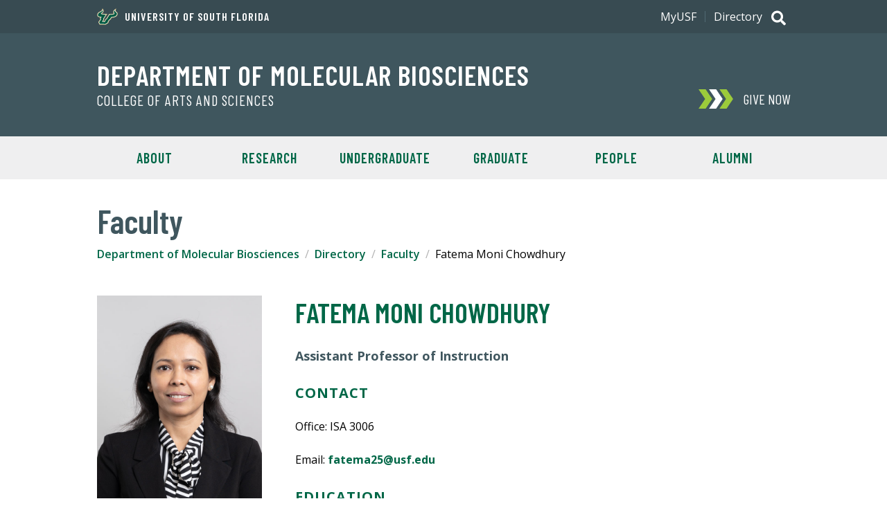

--- FILE ---
content_type: text/css
request_url: https://www.usf.edu/_resources/css/v3/imports/variables.css
body_size: 2514
content:
:root {
    /* COLORS */
    --primary-usf-green: #006747;
    --primary-gold: #CFC493;
    --secondary-evergreen: #005432;
    --secondary-sand: #EDEBD1;
    --accent-apple: #9CCB3B;
    --accent-lemongrass: #DBE442;
    --accent-teal: #009374;
    --accent-seaglass: #80B0A6;
    --accent-storm: #006484;
    --accent-sky: #29AFCE;
    --neutral-silver: #CAD2D8;
    --neutral-gray: #7E96A0;
    --neutral-slate: #466069;
	--neutral-soft-black: #303434;
    --transparent: rgba(255, 0, 0, 0);

    /* FONT FAMILIES */
    --primary-font: "Open Sans", "Arial", sans-serif;
    --secondary-font: "Barlow Condensed", sans-serif;

    /* FONT SIZES */
    --font-size-h1: 3rem;
    --font-size-h2: 2.25rem;
    --font-size-h3: 1.875rem;
    --font-size-h4: 1.5rem;
    --font-size-h5: 1.25rem;
    --font-size-h6: 1.125rem;

    --font-size-lead: 1.25rem;
    --font-size-body: 1rem;
    --font-size-button: 0.875rem;
    --font-size-caption: 0.875rem;
    --font-size-overline: 0.75rem;

    /* LINE HEIGHT SPACING */
    --line-height-h1: calc(var(--font-size-h1) * 1.5);
    --line-height-h2: calc(var(--font-size-h2) * 1.4);
    --line-height-h3: calc(var(--font-size-h3) * 1.4);
    --line-height-h4: calc(var(--font-size-h4) * 1.5);
    --line-height-h5: calc(var(--font-size-h5) * 1.6);
    --line-height-h6: calc(var(--font-size-h6) * 1.6);
    --line-height-lead: calc(var(--font-size-lead) * 1.4);
    --line-height-body: calc(var(--font-size-body) * 1.6);
    --line-height-caption: calc(var(--font-size-caption) * 1.3);

    /* LETTER SPACING */
    --letter-spacing-h1: calc(var(--font-size-h1) * -1);
    --letter-spacing-h2: calc(var(--font-size-h2) * -0.025);
    --letter-spacing-h3: calc(var(--font-size-h3) * -0.5);
    --letter-spacing-h4: calc(var(--font-size-h4) * -0.25);
    --letter-spacing-h5: calc(var(--font-size-h5) * 0);
    --letter-spacing-h6: calc(var(--font-size-h6) * 0.5);
    --letter-spacing-lead: calc(var(--font-size-lead) * -0.01);
    --letter-spacing-body: normal;
    --letter-spacing-caption: calc(var(--font-size-caption) * 0.02);

    /* TEXT */
    --text-white: #ffffff;
	--text-light: #ffffff;
    --text-dark: #303434;

    /* HR WEIGHTS */
    --hr-medium-weight: 0.1875rem;
    --hr-heavy-weight: 0.313rem;

    /* GRADIENTS */
    --gradient-green: url('https://devsite.usf.edu/test-jessieg/ui-component-library/images/green-gradient.jpg');
    --gradient-seaglass: url('https://devsite.usf.edu/test-jessieg/ui-component-library/images/seaglass-gradient.jpg');
}